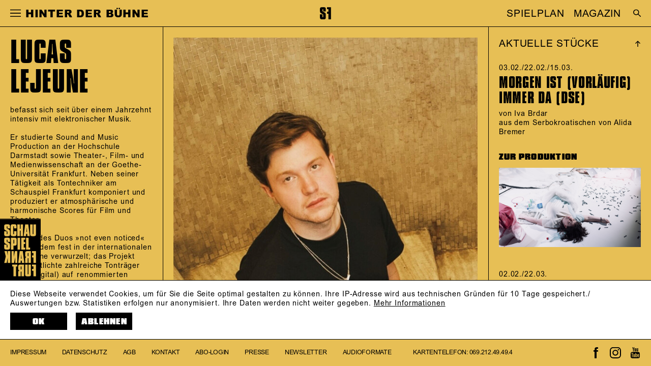

--- FILE ---
content_type: text/html; charset=utf-8
request_url: https://www.schauspielfrankfurt.de/menschen/hinter-der-buehne/lucas-lejeune/
body_size: 29678
content:

<!DOCTYPE html>
<html lang="de" class="no-js">

<head><meta charset="utf-8" /><title>
	Lucas Lejeune | Schauspiel Frankfurt
</title><meta name="description" content="Lucas Lejeune - : , " /><meta name="keywords" content="Schauspiel, Theater, Frankfurt, Mitarbeiter_innen, Lucas Lejeune, Morgen ist (vorläufig) immer da (DSE), Musik, Die letzte Geschichte der Menschheit" /><meta http-equiv="X-UA-Compatible" content="IE=edge">
<meta name="viewport" content="width=device-width, initial-scale=1.0, minimum-scale=1.0, maximum-scale=1.0, user-scalable=0">

<link rel="apple-touch-icon" sizes="180x180" href="/apple-touch-icon.png">
<link rel="icon" type="image/png" sizes="32x32" href="/favicon-32x32.png">
<link rel="icon" type="image/png" sizes="16x16" href="/favicon-16x16.png">
<link rel="manifest" href="/site.webmanifest">
<link rel="mask-icon" href="/safari-pinned-tab.svg" color="#000000">
<meta name="msapplication-TileColor" content="#ffffff">
<meta name="theme-color" content="#ffffff">

<meta name="author" content="Schauspiel Frankfurt" />
<meta name="generator" content="spiritec WebCMS für Opernhäuser und Theater" />
<meta name="robots" content="index, follow" />

<meta property="og:locale" content="de" />
<meta property="og:url" content="https://www.schauspielfrankfurt.de/menschen/lucas-lejeune/" />
<meta property="og:image" content="https://sf-6a25.kxcdn.com/content-images/socialmediashare/ac78c02e247d78fc39ca894a78f951db/12000/lucaslejeune.jpg" />
<link rel="canonical" href="https://www.schauspielfrankfurt.de/menschen/lucas-lejeune/" />

<link href="https://sf-6a25.kxcdn.com/resources/css-bundles/all?v=TtB9iDy3kMc7XlvEQbdZTwOMMZRXIcQhF96rNQ3a0TE1" rel="stylesheet"/>


<style>
    /* #ffff00 */
    /* ##6c70bc */

    /* default */
    .\--pagecolor-color { color: #e7bf55; }
    .\--pagecolor-background { background-color: #e7bf55; }
    .\--pagecolor-border { border-color: #e7bf55; }

    /* individual */
    .navigation-main ul { background-color: #e7bf55; }
    .performance--is-highlight-color { background-color: #e7bf55; }
    @media (min-width: 1200px) and (min-width: 900px) and (hover: hover) { /* for-desktop-up, for-hover-only */
        .page-col:not(:hover) { background-color: #e7bf55; }
    }
</style>

<script src="https://sf-6a25.kxcdn.com/js-bundles/head?v=fW4gBH4u5-rgrLWCgovi2s6sgQNIqSW-gaOR5Dxpop01"></script>


<script type="text/javascript">
    var SYSTEMURLBASE = '/';
    var CALLBACKURLBASE = '/callbacks/';
    var RESOURCES = {
        "IMAGE_ENLARGE": "Vergr&#246;&#223;ern",
        "IMAGE_REDUCE": "Verkleinern",
        "PRESSCART_ERROR_EMAIL": "Bitte geben Sie Ihre E-Mail an.",
        "PRESSCART_ERROR_EDITORIALDEPARTMENT": "Bitte geben Sie Ihre Redaktion an.",
        "PRESSCART_FEEDBACK_DOCUMENTSSENT": "Ihre Pressemappe wurde Ihnen per E-Mail an die angegebene Adresse zugestellt.",
        "PRESSCART_REMOVEFROMCART": "Auswahl aufheben"
    };
    var PARAMETERNAMES = {
        "SEARCHTERM": "Suchbegriff",
        "SEARCHPAGE": "Seite"
    };
</script>
</head>
<body id="ctl00_BodyElement" class="ua-chrome dev-desktoppc os-macos language-de">
    <script>document.documentElement.className = document.documentElement.className.replace(/\bno-js\b/, 'js');</script>
    <a id="top"></a>

    <div id="js-popup-hook" style="display: none;"></div>
    
    
<script>

window.componentInitialization.registerReadyEvent(function() {
    $('.fullsize.personGallery').spiritecFullsize();

});
</script>

         
    
    <div id="ctl00_PageWrapperElement" class="page-wrapper">

        <header class="page-header --pagecolor-background js-marker-include-in-scrolling-calculation" role="banner">

    <div class="header__left">
        <a href="#" class="header__burger"></a>
        <div class="header__title --like-h4">&nbsp;</div>
    </div>

    <div class="header__center">
        <a href="/" class="header__logo"></a>
    </div>

    <div class="header__right">
        <div class="header__quicklinks" style="right: 3vw;"><ul class="menu1"><li class="level1 first"><a href="/spielplan/" class="link-1">SPIELPLAN</a></li><li class="level1 last"><a href="https://magazin.schauspielfrankfurt.de/" class="link-1" target="_blank">MAGAZIN</a></li></ul></div>
        <a href="/suche/?Suchbegriff=" class="header__search" style="right: 0;"></a>
        <a href="http://www.schauspielfrankfurt.de/en/ensemble/lucas-lejeune/" style="display: none;" class="header__language" rel="alternate" hreflang="en">EN</a>
    </div>

    <div class="header__mainmenu --hide-tablet-portrait-down">
        <nav class="navigation-main" role="navigation">
            <ul class="menu1"><li class="level1 first"><a href="/home/" class="link-1">Start</a></li><li class="level1 has-subitems"><a href="/spielplan/" class="link-1">Spielplan</a><ul class="menu2"><li class="level2 first"><a href="/spielplan/kalender/" class="link-2">Kalender</a></li><li class="level2"><a href="/spielplan/premieren-202526/" class="link-2">Premieren</a></li><li class="level2"><a href="/spielplan/stuecke-a-z-202526/" class="link-2">St&#252;cke A-Z</a></li><li class="level2"><a href="/spielplan/extras-202526/" class="link-2">Extras</a></li><li class="level2"><a href="/spielplan/archiv/" class="link-2">Archiv</a></li><li class="level2 last"><a href="https://magazin.schauspielfrankfurt.de/" class="link-2" target="_blank">Magazin</a></li></ul></li><li class="level1 has-subitems"><a href="/karten-abos/" class="link-1">Karten &amp; Abos</a><ul class="menu2"><li class="level2 first"><a href="/karten-abos/karten/" class="link-2">Karten</a></li><li class="level2"><a href="/karten-abos/abonnements/" class="link-2">Abonnements</a></li><li class="level2 last"><a href="/karten-abos/theater-schenken/" class="link-2">Theater schenken</a></li></ul></li><li class="level1 path-selected has-subitems"><a href="/menschen/" class="link-1">Menschen</a><ul class="menu2"><li class="level2 first"><a href="/menschen/ensemble/" class="link-2">Ensemble</a></li><li class="level2"><a href="/menschen/gaeste/" class="link-2">G&#228;ste</a></li><li class="level2 last selected"><a href="/menschen/hinter-der-buehne/" class="link-2">Hinter der B&#252;hne</a></li></ul></li><li class="level1 has-subitems"><a href="/das-haus/" class="link-1">Das Haus</a><ul class="menu2"><li class="level2 first"><a href="/das-haus/das-schauspiel/" class="link-2">Das Schauspiel</a></li><li class="level2"><a href="/das-haus/spielstaetten/" class="link-2">Spielst&#228;tten</a></li><li class="level2"><a href="/das-haus/sanierung/" class="link-2">Sanierung</a></li><li class="level2"><a href="/das-haus/foerderer-partner/" class="link-2">F&#246;rderer &amp; Partner</a></li><li class="level2 last"><a href="/das-haus/jobs/" class="link-2">Jobs</a></li></ul></li><li class="level1 has-subitems"><a href="/jungesschauspiel/" class="link-1">Junges SF &amp; Schule</a><ul class="menu2"><li class="level2 first"><a href="/jungesschauspiel/aktuell/" class="link-2">Aktuell</a></li><li class="level2"><a href="/jungesschauspiel/einmischen-der-jugendclub/" class="link-2">Jugendclub</a></li><li class="level2"><a href="/jungesschauspiel/theater-und-schule/" class="link-2">Schauspiel &amp; Schule</a></li><li class="level2"><a href="/jungesschauspiel/unart/" class="link-2">UNART</a></li><li class="level2"><a href="/jungesschauspiel/gallus-geschichten/" class="link-2">Gallus-Geschichten</a></li><li class="level2 last"><a href="/jungesschauspiel/junges-schauspiel-archiv/" class="link-2">Archiv</a></li></ul></li><li class="level1 last has-subitems"><a href="/service/" class="link-1">Service</a><ul class="menu2"><li class="level2 first"><a href="/service/ihr-theaterbesuch/" class="link-2">Ihr Besuch</a></li><li class="level2"><a href="/service/shop/" class="link-2">Shop</a></li><li class="level2"><a href="/service/newsletter/" class="link-2">Newsletter</a></li><li class="level2"><a href="/service/download/" class="link-2">Download</a></li><li class="level2 has-subitems"><a href="/service/presse/" class="link-2">Presse</a></li><li class="level2"><a href="/service/kontakt/" class="link-2">Kontakt</a></li><li class="level2"><a href="/service/en/" class="link-2">EN</a></li><li class="level2 last"><a href="/service/barrierefreiheit/" class="link-2">Barrierefreiheit</a></li></ul></li></ul>
        </nav>
    </div>

    <div class="header__mainmenu --hide-tablet-landscape-up --pagecolor-background">
        <nav class="navigation-main" role="navigation">
            <ul class="menu1"><li class="level1 first"><a href="/home/" class="link-1">Start</a></li><li class="level1 has-subitems"><a href="/spielplan/" class="link-1">Spielplan</a><ul class="menu2"><li class="level2 first"><a href="/spielplan/kalender/" class="link-2">Kalender</a></li><li class="level2"><a href="/spielplan/premieren-202526/" class="link-2">Premieren</a></li><li class="level2"><a href="/spielplan/stuecke-a-z-202526/" class="link-2">St&#252;cke A-Z</a></li><li class="level2"><a href="/spielplan/extras-202526/" class="link-2">Extras</a></li><li class="level2"><a href="/spielplan/archiv/" class="link-2">Archiv</a></li><li class="level2 last"><a href="https://magazin.schauspielfrankfurt.de/" class="link-2" target="_blank">Magazin</a></li></ul></li><li class="level1 has-subitems"><a href="/karten-abos/" class="link-1">Karten &amp; Abos</a><ul class="menu2"><li class="level2 first"><a href="/karten-abos/karten/" class="link-2">Karten</a></li><li class="level2"><a href="/karten-abos/abonnements/" class="link-2">Abonnements</a></li><li class="level2 last"><a href="/karten-abos/theater-schenken/" class="link-2">Theater schenken</a></li></ul></li><li class="level1 path-selected has-subitems"><a href="/menschen/" class="link-1">Menschen</a><ul class="menu2"><li class="level2 first"><a href="/menschen/ensemble/" class="link-2">Ensemble</a></li><li class="level2"><a href="/menschen/gaeste/" class="link-2">G&#228;ste</a></li><li class="level2 last selected"><a href="/menschen/hinter-der-buehne/" class="link-2">Hinter der B&#252;hne</a></li></ul></li><li class="level1 has-subitems"><a href="/das-haus/" class="link-1">Das Haus</a><ul class="menu2"><li class="level2 first"><a href="/das-haus/das-schauspiel/" class="link-2">Das Schauspiel</a></li><li class="level2"><a href="/das-haus/spielstaetten/" class="link-2">Spielst&#228;tten</a></li><li class="level2"><a href="/das-haus/sanierung/" class="link-2">Sanierung</a></li><li class="level2"><a href="/das-haus/foerderer-partner/" class="link-2">F&#246;rderer &amp; Partner</a></li><li class="level2 last"><a href="/das-haus/jobs/" class="link-2">Jobs</a></li></ul></li><li class="level1 has-subitems"><a href="/jungesschauspiel/" class="link-1">Junges SF &amp; Schule</a><ul class="menu2"><li class="level2 first"><a href="/jungesschauspiel/aktuell/" class="link-2">Aktuell</a></li><li class="level2"><a href="/jungesschauspiel/einmischen-der-jugendclub/" class="link-2">Jugendclub</a></li><li class="level2"><a href="/jungesschauspiel/theater-und-schule/" class="link-2">Schauspiel &amp; Schule</a></li><li class="level2"><a href="/jungesschauspiel/unart/" class="link-2">UNART</a></li><li class="level2"><a href="/jungesschauspiel/gallus-geschichten/" class="link-2">Gallus-Geschichten</a></li><li class="level2 last"><a href="/jungesschauspiel/junges-schauspiel-archiv/" class="link-2">Archiv</a></li></ul></li><li class="level1 last has-subitems"><a href="/service/" class="link-1">Service</a><ul class="menu2"><li class="level2 first"><a href="/service/ihr-theaterbesuch/" class="link-2">Ihr Besuch</a></li><li class="level2"><a href="/service/shop/" class="link-2">Shop</a></li><li class="level2"><a href="/service/newsletter/" class="link-2">Newsletter</a></li><li class="level2"><a href="/service/download/" class="link-2">Download</a></li><li class="level2 has-subitems"><a href="/service/presse/" class="link-2">Presse</a></li><li class="level2"><a href="/service/kontakt/" class="link-2">Kontakt</a></li><li class="level2"><a href="/service/en/" class="link-2">EN</a></li><li class="level2 last"><a href="/service/barrierefreiheit/" class="link-2">Barrierefreiheit</a></li></ul></li></ul>
        </nav>
        
        <div class="mainmenu__additionalinks">
            <div class="page-footer-left">
                <div class="footer__navigation">
                    <ul class="menu1"><li class="level1 first"><a href="/impressum/" class="link-1">Impressum</a></li><li class="level1"><a href="/datenschutz/" class="link-1">Datenschutz</a></li><li class="level1"><a href="/agb/" class="link-1">AGB</a></li><li class="level1"><a href="/service/kontakt/" class="link-1">Kontakt</a></li><li class="level1"><a href="/abo-login/" class="link-1">Abo-Login</a></li><li class="level1"><a href="/service/presse/" class="link-1">Presse</a></li><li class="level1"><a href="/service/newsletter/" class="link-1">Newsletter</a></li><li class="level1 last"><a href="/audio/" class="link-1">Audioformate</a></li></ul>
                    <ul>
                        <li><span class="--hide-for-en">Kartentelefon: </span><span class="--hide-for-de">Tickets: </span><a href="tel:+496921249494">069.212.49.49.4</a></li>
                                            </ul>
                </div>
            </div>

            <div class="page-footer-right">
                <a href="https://www.facebook.com/schauspielfrankfurt" class="footer__icon footer__icon--facebook"></a>
                <a href="https://www.instagram.com/schauspiel_frankfurt/" class="footer__icon footer__icon--instagram"></a>
                <a href="https://www.youtube.com/user/SchauspielFrankfurt" class="footer__icon footer__icon--youtube"></a>
            </div>
        </div>

    </div>

</header>

<div class="dataprotection --pagecolor-background">
    <div class="dataprotection__logowrapper">
        <div class="page-logo --pagecolor-background"></div>
    </div>
    <div class="dataprotection__inner">

        <div class="dataprotection__textwrapper">
            <div class="dataprotection__text">Diese Webseite verwendet Cookies, um f&#252;r Sie die Seite optimal gestalten zu k&#246;nnen. Ihre IP-Adresse wird aus technischen Gr&#252;nden f&#252;r 10 Tage gespeichert./<br>Auswertungen bzw. Statistiken erfolgen nur anonymisiert. Ihre Daten werden nicht weiter gegeben. <a href="https://www.schauspielfrankfurt.de/datenschutz/">Mehr Informationen</a></div>
        </div>

        <div class="dataprotection__actionwrapper"><!--
            --><a href="#" class="dataprotection__action dataprotection__action--consent">OK</a><!--
            --><a href="#" class="dataprotection__action dataprotection__action--decline">Ablehnen</a><!--
            --></div>

    </div>
</div>


        <main class="page-content" role="main">
            
                    <div class="page-columns page-columns--scrolling-individual">                    <div class="page-col page-col--width-1 page-col--order-1 page-col--tablet-last">                        <div class="page-col-inner">            <div class="headline headline--size-h1-medium --margintop-none --marginbottom-standard"><h1 class="headline__headline">Lucas Lejeune</h1></div><div class="personimage personimage--visibility-hide-for-large-screens --margintop-none --marginbottom-standard">

    <div class="image">
        <img src="https://sf-6a25.kxcdn.com/blank-image/blank_947_1620.png" alt="" class="image__image js-medialoader" data-image-url="https://sf-6a25.kxcdn.com/content-images/person/ac78c02e247d78fc39ca894a78f951db/12000/lucaslejeune.jpg" alt="" width="947" height="1620">        <noscript><img src="https://sf-6a25.kxcdn.com/content-images/person/ac78c02e247d78fc39ca894a78f951db/12000/lucaslejeune.jpg" alt="" width="947" height="1620" alt="" class="image__image"></noscript>            </div>

</div>
<div class="richtext richtext--linkbehaviour-default richtext--size-small --margintop-none --marginbottom-standard">befasst sich seit über einem Jahrzehnt intensiv mit  elektronischer Musik. <br><br>Er studierte Sound and Music Production an der Hochschule  Darmstadt sowie Theater-, Film- und Medienwissenschaft an der  Goethe-Universität Frankfurt. Neben seiner Tätigkeit als Tontechniker am  Schauspiel Frankfurt komponiert und produziert er atmosphärische und  harmonische Scores für Film und Theater. <br><br>Als Teil des Duos »not even noticed« ist er zudem fest in der internationalen Clubszene verwurzelt; das Projekt  veröffentlichte zahlreiche Tonträger (Vinyl/Digital) auf renommierten Labels  wie Tartelet Records, Chat Noir Recordings oder Craigie Knowes und ist  regelmäßig auf internationalen Bühnen unterwegs.<br><br></div>    <div class="personengagements personengagements--visibility-hide-for-large-screens personengagements--hidedates-">

        <div class="accordion accordion--is-open accordion--layout-default --margintop-none --marginbottom-standard">
        <div class="accordion__head">
            <div class="accordion__title">AKTUELLE STÜCKE</div>
        </div>
        <div class="accordion__body">

                        <div class="personengagements__item">

                                <div class="personengagements__dates">03.02./&ZeroWidthSpace;22.02./&ZeroWidthSpace;15.03.&ZeroWidthSpace;<br></div>
                
                                <h3 class="personengagements__title">
                    <a href="http://www.schauspielfrankfurt.de/spielplan/a-z/morgen-ist-vorlaeufig-immer-da-dse/">Morgen ist (vorl&#228;ufig) immer da (DSE)</a><br>                </h3>
                
                <div class="personengagements__text">
                    von Iva Brdar<br>aus dem Serbokroatischen von  Alida Bremer<br> <br>                                                        </div>

                                <div class="personengagements__action">
                    <a href="http://www.schauspielfrankfurt.de/spielplan/a-z/morgen-ist-vorlaeufig-immer-da-dse/" class="personengagements__link">ZUR PRODUKTION</a>
                </div>
                
                                <div class="personengagements__media">
                    <a href="http://www.schauspielfrankfurt.de/spielplan/a-z/morgen-ist-vorlaeufig-immer-da-dse/"><img src="https://sf-6a25.kxcdn.com/content-images/image720/5d36d9db5d548cd078f7975ebc95b368/12063/sf_01_2026_5932_js.jpg" alt="" width="1280" height="720" alt="" class="personengagements__image"></a>                </div>
                
            </div>
                        <div class="personengagements__item">

                                <div class="personengagements__dates">02.02./&ZeroWidthSpace;22.03.&ZeroWidthSpace;<br></div>
                
                                <h3 class="personengagements__title">
                    <a href="http://www.schauspielfrankfurt.de/spielplan/a-z/die-letzte-geschichte-der-menschheit/">Die letzte Geschichte der Menschheit</a><br>                </h3>
                
                <div class="personengagements__text">
                    von Sören Hornung<br>                                                        </div>

                                <div class="personengagements__action">
                    <a href="http://www.schauspielfrankfurt.de/spielplan/a-z/die-letzte-geschichte-der-menschheit/" class="personengagements__link">ZUR PRODUKTION</a>
                </div>
                
                                <div class="personengagements__media">
                    <a href="http://www.schauspielfrankfurt.de/spielplan/a-z/die-letzte-geschichte-der-menschheit/"><img src="https://sf-6a25.kxcdn.com/content-images/image720/4cfc3e62fe1d3257882b7feb625a3746/7441/robert_schittko_copyright_13.jpg" alt="" width="1280" height="720" alt="" class="personengagements__image"></a>                </div>
                
            </div>
            
        </div>
    </div>
    
        <div class="accordion accordion--is-closed accordion--layout-default --margintop-none --marginbottom-standard">
        <div class="accordion__head">
            <div class="accordion__title">ARCHIV</div>
        </div>
        <div class="accordion__body">

                        <div class="personengagements__item">

                
                                <h3 class="personengagements__title">
                    <a href="http://www.schauspielfrankfurt.de/spielplan/archiv/b/bilder-deiner-grossen-liebe/">BILDER DEINER GROSSEN LIEBE</a>                </h3>
                
                <div class="personengagements__text">
                    nach Wolfgang Herrndorf<br>                                                        </div>

                
                                <div class="personengagements__media">
                    <img src="https://sf-6a25.kxcdn.com/content-images/image720/738fd1bc4ebbeb44e629f63b78bb1eb6/7975/sf_04_2023_5428_js.jpg" alt="" width="1280" height="720" alt="" class="personengagements__image">                </div>
                
            </div>
            
        </div>
    </div>
    
</div>
                        </div>                        <div class="page-logo --pagecolor-background"></div>                    </div>                    <div class="page-col page-col--width-2 page-col--order-2 page-col--phone-hidden page-col--tablet-hidden">                        <div class="page-col-inner">            <div class="personimage personimage--visibility-default --margintop-none --marginbottom-standard">

    <div class="image">
        <img src="https://sf-6a25.kxcdn.com/blank-image/blank_947_1620.png" alt="" class="image__image js-medialoader" data-image-url="https://sf-6a25.kxcdn.com/content-images/person/ac78c02e247d78fc39ca894a78f951db/12000/lucaslejeune.jpg" alt="" width="947" height="1620">        <noscript><img src="https://sf-6a25.kxcdn.com/content-images/person/ac78c02e247d78fc39ca894a78f951db/12000/lucaslejeune.jpg" alt="" width="947" height="1620" alt="" class="image__image"></noscript>            </div>

</div>
                        </div>                    </div>                    <div class="page-col page-col--width-1 page-col--order-3 page-col--phone-hidden page-col--tablet-hidden page-col--desktop-last">                        <div class="page-col-inner">            <div class="personengagements personengagements--visibility-default personengagements--hidedates-">

        <div class="accordion accordion--is-open accordion--layout-default --margintop-none --marginbottom-standard">
        <div class="accordion__head">
            <div class="accordion__title">AKTUELLE STÜCKE</div>
        </div>
        <div class="accordion__body">

                        <div class="personengagements__item">

                                <div class="personengagements__dates">03.02./&ZeroWidthSpace;22.02./&ZeroWidthSpace;15.03.&ZeroWidthSpace;<br></div>
                
                                <h3 class="personengagements__title">
                    <a href="http://www.schauspielfrankfurt.de/spielplan/a-z/morgen-ist-vorlaeufig-immer-da-dse/">Morgen ist (vorl&#228;ufig) immer da (DSE)</a><br>                </h3>
                
                <div class="personengagements__text">
                    von Iva Brdar<br>aus dem Serbokroatischen von  Alida Bremer<br> <br>                                                        </div>

                                <div class="personengagements__action">
                    <a href="http://www.schauspielfrankfurt.de/spielplan/a-z/morgen-ist-vorlaeufig-immer-da-dse/" class="personengagements__link">ZUR PRODUKTION</a>
                </div>
                
                                <div class="personengagements__media">
                    <a href="http://www.schauspielfrankfurt.de/spielplan/a-z/morgen-ist-vorlaeufig-immer-da-dse/"><img src="https://sf-6a25.kxcdn.com/content-images/image720/5d36d9db5d548cd078f7975ebc95b368/12063/sf_01_2026_5932_js.jpg" alt="" width="1280" height="720" alt="" class="personengagements__image"></a>                </div>
                
            </div>
                        <div class="personengagements__item">

                                <div class="personengagements__dates">02.02./&ZeroWidthSpace;22.03.&ZeroWidthSpace;<br></div>
                
                                <h3 class="personengagements__title">
                    <a href="http://www.schauspielfrankfurt.de/spielplan/a-z/die-letzte-geschichte-der-menschheit/">Die letzte Geschichte der Menschheit</a><br>                </h3>
                
                <div class="personengagements__text">
                    von Sören Hornung<br>                                                        </div>

                                <div class="personengagements__action">
                    <a href="http://www.schauspielfrankfurt.de/spielplan/a-z/die-letzte-geschichte-der-menschheit/" class="personengagements__link">ZUR PRODUKTION</a>
                </div>
                
                                <div class="personengagements__media">
                    <a href="http://www.schauspielfrankfurt.de/spielplan/a-z/die-letzte-geschichte-der-menschheit/"><img src="https://sf-6a25.kxcdn.com/content-images/image720/4cfc3e62fe1d3257882b7feb625a3746/7441/robert_schittko_copyright_13.jpg" alt="" width="1280" height="720" alt="" class="personengagements__image"></a>                </div>
                
            </div>
            
        </div>
    </div>
    
        <div class="accordion accordion--is-closed accordion--layout-default --margintop-none --marginbottom-standard">
        <div class="accordion__head">
            <div class="accordion__title">ARCHIV</div>
        </div>
        <div class="accordion__body">

                        <div class="personengagements__item">

                
                                <h3 class="personengagements__title">
                    <a href="http://www.schauspielfrankfurt.de/spielplan/archiv/b/bilder-deiner-grossen-liebe/">BILDER DEINER GROSSEN LIEBE</a>                </h3>
                
                <div class="personengagements__text">
                    nach Wolfgang Herrndorf<br>                                                        </div>

                
                                <div class="personengagements__media">
                    <img src="https://sf-6a25.kxcdn.com/content-images/image720/738fd1bc4ebbeb44e629f63b78bb1eb6/7975/sf_04_2023_5428_js.jpg" alt="" width="1280" height="720" alt="" class="personengagements__image">                </div>
                
            </div>
            
        </div>
    </div>
    
</div>
                        </div>                    </div>                </div>            


        </main> <!-- page-content -->

        

<footer class="page-footer --pagecolor-background" role="contentinfo">

    <div class="page-footer-left">
        <div class="footer__navigation">
            <ul class="menu1"><li class="level1 first"><a href="/impressum/" class="link-1">Impressum</a></li><li class="level1"><a href="/datenschutz/" class="link-1">Datenschutz</a></li><li class="level1"><a href="/agb/" class="link-1">AGB</a></li><li class="level1"><a href="/service/kontakt/" class="link-1">Kontakt</a></li><li class="level1"><a href="/abo-login/" class="link-1">Abo-Login</a></li><li class="level1"><a href="/service/presse/" class="link-1">Presse</a></li><li class="level1"><a href="/service/newsletter/" class="link-1">Newsletter</a></li><li class="level1 last"><a href="/audio/" class="link-1">Audioformate</a></li></ul>
            <ul>
                <li><span class="--hide-for-en">Kartentelefon: </span><span class="--hide-for-de">Tickets: </span><a href="tel:+496921249494">069.212.49.49.4</a></li>
                                            </ul>
        </div>
    </div>

    <div class="page-footer-right">
        <a href="https://www.facebook.com/schauspielfrankfurt" target="blank" class="footer__icon footer__icon--facebook"></a>
        <a href="https://www.instagram.com/schauspiel_frankfurt/" target="blank" class="footer__icon footer__icon--instagram"></a>
        <a href="https://www.youtube.com/user/SchauspielFrankfurt" target="blank" class="footer__icon footer__icon--youtube"></a>
    </div>

</footer>

    </div> <!-- page-wrapper -->

    <script src="https://sf-6a25.kxcdn.com/js-bundles/footer?v=N2_12DH3bmVDwImxPIi63KKajnOjKCnpjtUQzJZ-8ck1"></script>


<script>
    $(document).ready(function () { window.componentInitialization.triggerReadyEvent(); });
</script>

<script>
    function onDataProtectionPolicyConfirmed() {
        var _paq = window._paq = window._paq || [];
        /* tracker methods like "setCustomDimension" should be called before "trackPageView" */
        _paq.push(['trackPageView']);
        _paq.push(['enableLinkTracking']);
        (function() {
            var u="//matomo.schauspielfrankfurt.de/";
            _paq.push(['setTrackerUrl', u+'matomo.php']);
            _paq.push(['setSiteId', '2']);
            var d=document, g=d.createElement('script'), s=d.getElementsByTagName('script')[0];
            g.async=true; g.src=u+'matomo.js'; s.parentNode.insertBefore(g,s);
        })();
    }
</script>

</body>
</html>
